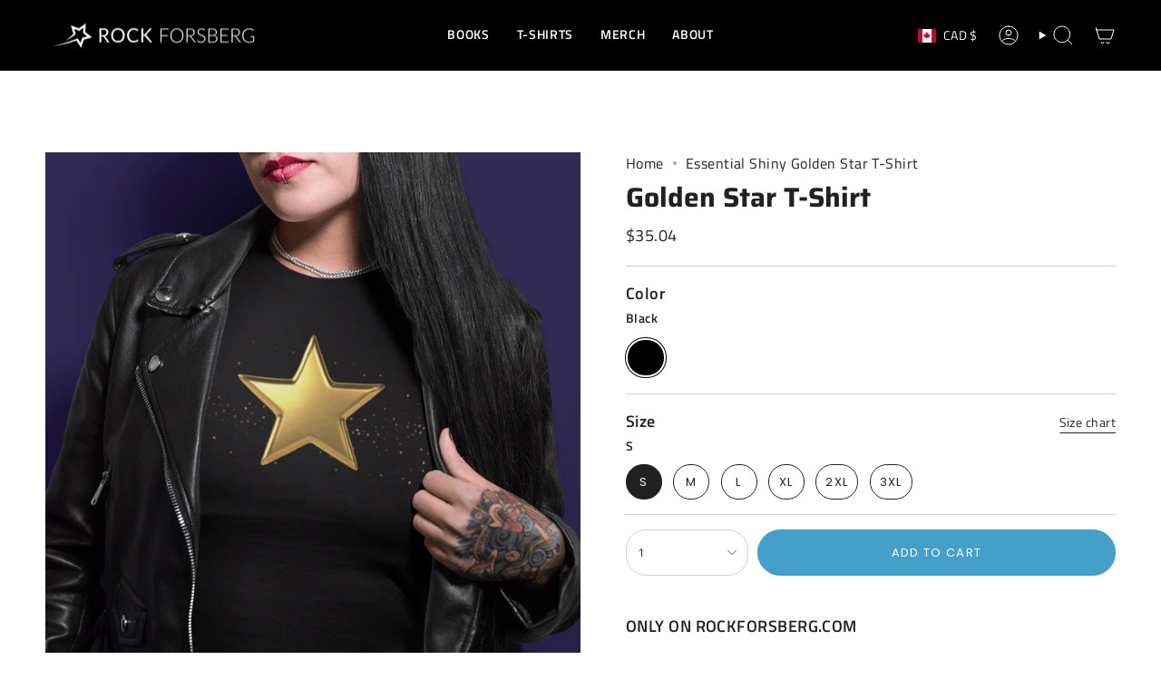

--- FILE ---
content_type: text/html; charset=utf-8
request_url: https://www.rockforsberg.com/en-ca/products/golden-star-t-shirt?section_id=api-product-grid-item
body_size: 1340
content:
<div id="shopify-section-api-product-grid-item" class="shopify-section">

<div data-api-content>
<div
    class="grid-item product-item product-item--swatches product-item--centered product-item--outer-text product-item--has-quickbuy "
    id="product-item--api-product-grid-item-8422041289043"
    data-grid-item
    
  >
    <div class="product-item__image double__image" data-product-image>
      <a
        class="product-link"
        href="/en-ca/products/golden-star-t-shirt"
        aria-label="Golden Star T-Shirt"
        data-product-link="/en-ca/products/golden-star-t-shirt"
      ><div class="product-item__bg" data-product-image-default><figure class="image-wrapper image-wrapper--cover lazy-image lazy-image--backfill is-loading" style="--aspect-ratio: 1;" data-aos="img-in"
  data-aos-delay="||itemAnimationDelay||"
  data-aos-duration="800"
  data-aos-anchor="||itemAnimationAnchor||"
  data-aos-easing="ease-out-quart"><img src="//www.rockforsberg.com/cdn/shop/products/golden-star-t-shirt-609987.png?crop=center&amp;height=967&amp;v=1693415551&amp;width=967" alt="Golden Star T-Shirt - ROCK FORSBERG" width="967" height="967" loading="eager" srcset="//www.rockforsberg.com/cdn/shop/products/golden-star-t-shirt-609987.png?v=1693415551&amp;width=136 136w, //www.rockforsberg.com/cdn/shop/products/golden-star-t-shirt-609987.png?v=1693415551&amp;width=160 160w, //www.rockforsberg.com/cdn/shop/products/golden-star-t-shirt-609987.png?v=1693415551&amp;width=180 180w, //www.rockforsberg.com/cdn/shop/products/golden-star-t-shirt-609987.png?v=1693415551&amp;width=220 220w, //www.rockforsberg.com/cdn/shop/products/golden-star-t-shirt-609987.png?v=1693415551&amp;width=254 254w, //www.rockforsberg.com/cdn/shop/products/golden-star-t-shirt-609987.png?v=1693415551&amp;width=284 284w, //www.rockforsberg.com/cdn/shop/products/golden-star-t-shirt-609987.png?v=1693415551&amp;width=292 292w, //www.rockforsberg.com/cdn/shop/products/golden-star-t-shirt-609987.png?v=1693415551&amp;width=320 320w, //www.rockforsberg.com/cdn/shop/products/golden-star-t-shirt-609987.png?v=1693415551&amp;width=480 480w, //www.rockforsberg.com/cdn/shop/products/golden-star-t-shirt-609987.png?v=1693415551&amp;width=528 528w, //www.rockforsberg.com/cdn/shop/products/golden-star-t-shirt-609987.png?v=1693415551&amp;width=640 640w, //www.rockforsberg.com/cdn/shop/products/golden-star-t-shirt-609987.png?v=1693415551&amp;width=720 720w, //www.rockforsberg.com/cdn/shop/products/golden-star-t-shirt-609987.png?v=1693415551&amp;width=960 960w" sizes="500px" fetchpriority="high" class=" is-loading ">
</figure>

&nbsp;</div><hover-images class="product-item__bg__under">
              <div class="product-item__bg__slider" data-hover-slider><div
                    class="product-item__bg__slide"
                    
                    data-hover-slide-touch
                  ><figure class="image-wrapper image-wrapper--cover lazy-image lazy-image--backfill is-loading" style="--aspect-ratio: 1;"><img src="//www.rockforsberg.com/cdn/shop/products/golden-star-t-shirt-609987.png?crop=center&amp;height=967&amp;v=1693415551&amp;width=967" alt="Golden Star T-Shirt - ROCK FORSBERG" width="967" height="967" loading="lazy" srcset="//www.rockforsberg.com/cdn/shop/products/golden-star-t-shirt-609987.png?v=1693415551&amp;width=136 136w, //www.rockforsberg.com/cdn/shop/products/golden-star-t-shirt-609987.png?v=1693415551&amp;width=160 160w, //www.rockforsberg.com/cdn/shop/products/golden-star-t-shirt-609987.png?v=1693415551&amp;width=180 180w, //www.rockforsberg.com/cdn/shop/products/golden-star-t-shirt-609987.png?v=1693415551&amp;width=220 220w, //www.rockforsberg.com/cdn/shop/products/golden-star-t-shirt-609987.png?v=1693415551&amp;width=254 254w, //www.rockforsberg.com/cdn/shop/products/golden-star-t-shirt-609987.png?v=1693415551&amp;width=284 284w, //www.rockforsberg.com/cdn/shop/products/golden-star-t-shirt-609987.png?v=1693415551&amp;width=292 292w, //www.rockforsberg.com/cdn/shop/products/golden-star-t-shirt-609987.png?v=1693415551&amp;width=320 320w, //www.rockforsberg.com/cdn/shop/products/golden-star-t-shirt-609987.png?v=1693415551&amp;width=480 480w, //www.rockforsberg.com/cdn/shop/products/golden-star-t-shirt-609987.png?v=1693415551&amp;width=528 528w, //www.rockforsberg.com/cdn/shop/products/golden-star-t-shirt-609987.png?v=1693415551&amp;width=640 640w, //www.rockforsberg.com/cdn/shop/products/golden-star-t-shirt-609987.png?v=1693415551&amp;width=720 720w, //www.rockforsberg.com/cdn/shop/products/golden-star-t-shirt-609987.png?v=1693415551&amp;width=960 960w" sizes="500px" fetchpriority="high" class=" is-loading ">
</figure>
</div><div
                    class="product-item__bg__slide"
                    
                      data-hover-slide
                    
                    data-hover-slide-touch
                  ><figure class="image-wrapper image-wrapper--cover lazy-image lazy-image--backfill is-loading" style="--aspect-ratio: 1;"><img src="//www.rockforsberg.com/cdn/shop/products/golden-star-t-shirt-533457.jpg?crop=center&amp;height=2048&amp;v=1693415551&amp;width=2048" alt="Golden Star T-Shirt - ROCK FORSBERG" width="2048" height="2048" loading="lazy" srcset="//www.rockforsberg.com/cdn/shop/products/golden-star-t-shirt-533457.jpg?v=1693415551&amp;width=136 136w, //www.rockforsberg.com/cdn/shop/products/golden-star-t-shirt-533457.jpg?v=1693415551&amp;width=160 160w, //www.rockforsberg.com/cdn/shop/products/golden-star-t-shirt-533457.jpg?v=1693415551&amp;width=180 180w, //www.rockforsberg.com/cdn/shop/products/golden-star-t-shirt-533457.jpg?v=1693415551&amp;width=220 220w, //www.rockforsberg.com/cdn/shop/products/golden-star-t-shirt-533457.jpg?v=1693415551&amp;width=254 254w, //www.rockforsberg.com/cdn/shop/products/golden-star-t-shirt-533457.jpg?v=1693415551&amp;width=284 284w, //www.rockforsberg.com/cdn/shop/products/golden-star-t-shirt-533457.jpg?v=1693415551&amp;width=292 292w, //www.rockforsberg.com/cdn/shop/products/golden-star-t-shirt-533457.jpg?v=1693415551&amp;width=320 320w, //www.rockforsberg.com/cdn/shop/products/golden-star-t-shirt-533457.jpg?v=1693415551&amp;width=480 480w, //www.rockforsberg.com/cdn/shop/products/golden-star-t-shirt-533457.jpg?v=1693415551&amp;width=528 528w, //www.rockforsberg.com/cdn/shop/products/golden-star-t-shirt-533457.jpg?v=1693415551&amp;width=640 640w, //www.rockforsberg.com/cdn/shop/products/golden-star-t-shirt-533457.jpg?v=1693415551&amp;width=720 720w, //www.rockforsberg.com/cdn/shop/products/golden-star-t-shirt-533457.jpg?v=1693415551&amp;width=960 960w, //www.rockforsberg.com/cdn/shop/products/golden-star-t-shirt-533457.jpg?v=1693415551&amp;width=1080 1080w, //www.rockforsberg.com/cdn/shop/products/golden-star-t-shirt-533457.jpg?v=1693415551&amp;width=1296 1296w, //www.rockforsberg.com/cdn/shop/products/golden-star-t-shirt-533457.jpg?v=1693415551&amp;width=1512 1512w, //www.rockforsberg.com/cdn/shop/products/golden-star-t-shirt-533457.jpg?v=1693415551&amp;width=1728 1728w, //www.rockforsberg.com/cdn/shop/products/golden-star-t-shirt-533457.jpg?v=1693415551&amp;width=1950 1950w" sizes="500px" fetchpriority="high" class=" is-loading ">
</figure>
</div></div>
            </hover-images></a>

      <div class="badge-box-container align--top-left body-medium"></div><quick-add-product>
      <div class="quick-add__holder desktop" data-quick-add-holder="8422041289043"><button class="quick-add__button btn btn--solid btn--small"
            type="button"
            aria-label="Quick add"
            data-quick-add-btn
            data-quick-add-modal-handle="golden-star-t-shirt"
          >
            <span class="btn__text">Quick add
</span>
            <span class="btn__added">&nbsp;</span>
            <span class="btn__loader">
              <svg height="18" width="18" class="svg-loader">
                <circle r="7" cx="9" cy="9" />
                <circle stroke-dasharray="87.96459430051421 87.96459430051421" r="7" cx="9" cy="9" />
              </svg>
            </span>
          </button>


<template data-quick-add-modal-template>
  <dialog class="drawer product-quick-add" data-product-id="8422041289043" data-section-id="api-product-grid-item-8422041289043" inert data-quick-add-modal data-scroll-lock-required>
    <form method="dialog">
      <button class="visually-hidden no-js" aria-label="Close"></button>
    </form>

    <div class="drawer__inner product-quick-add__content" data-product-upsell-container data-scroll-lock-scrollable style="--swatch-size: var(--swatch-size-product)">
      <div class="product-quick-add__close-outer">
        <button class="product-quick-add__close drawer__close" aria-label="Close" data-quick-add-modal-close autofocus><svg aria-hidden="true" focusable="false" role="presentation" class="icon icon-cancel" viewBox="0 0 24 24"><path d="M6.758 17.243 12.001 12m5.243-5.243L12 12m0 0L6.758 6.757M12.001 12l5.243 5.243" stroke="currentColor" stroke-linecap="round" stroke-linejoin="round"/></svg></button>
      </div>

      <div class="product-quick-add__inner" data-product-upsell-ajax></div>

      <div class="loader loader--top"><div class="loader-indeterminate"></div></div>
    </div>
  </dialog>
</template></div>
    </quick-add-product>
    </div>

    <div
      class="product-information"
      style="--swatch-size: var(--swatch-size-filters);"
      data-product-information
    >
      <div class="product-item__info body-medium">
        <a class="product-link" href="/en-ca/products/golden-star-t-shirt" data-product-link="/en-ca/products/golden-star-t-shirt">
          <p class="product-item__title">Golden Star T-Shirt</p>

          <div class="product-item__price__holder"><div class="product-item__price" data-product-price>
<span class="price">
  
    <span class="new-price">
      
        <small>From</small>
      
$35.04
</span>
    
  
</span>

</div>
          </div>
        </a><div class="product-item__swatches__holder product-item__swatches__holder--circle product-item__swatches__holder--text-slider">
            
<native-scrollbar class="radio__fieldset radio__fieldset--swatches radio__fieldset--pgi" data-grid-swatch-fieldset>
          <grid-swatch class="selector-wrapper__scrollbar"
            data-scrollbar
            data-swatch-handle="golden-star-t-shirt"
            data-swatch-label="Color"
            data-swatch-values="Black:black"
            data-mobile-columns-small="false"
          >
          </grid-swatch><div class="selector-wrapper__actions">
              <button type="button" class="radio__fieldset__arrow radio__fieldset__arrow--prev is-hidden" data-scrollbar-arrow-prev><svg aria-hidden="true" focusable="false" role="presentation" class="icon icon-nav-arrow-left" viewBox="0 0 24 24"><path d="m15 6-6 6 6 6" stroke="#000" stroke-linecap="round" stroke-linejoin="round"/></svg><span class="visually-hidden">See All</span>
              </button>
              <button type="button" class="radio__fieldset__arrow radio__fieldset__arrow--next is-hidden" data-scrollbar-arrow-next>
                <svg aria-hidden="true" focusable="false" role="presentation" class="icon icon-nav-arrow-right" viewBox="0 0 24 24"><path d="m9 6 6 6-6 6" stroke="#000" stroke-width="1" stroke-linecap="round" stroke-linejoin="round"/></svg>
                <span class="visually-hidden">See All</span>
              </button>
            </div></native-scrollbar>

            <span class="product-item__swatches__count">
              <span data-swatch-count>&nbsp;</span>
            </span>
          </div><quick-add-product>
            <div class="quick-add__holder mobile" data-quick-add-holder="8422041289043"><button
                  class="quick-add__button btn btn--outline btn--small"
                  type="button"
                  aria-label="Quick add"
                  data-quick-add-btn
                  data-quick-add-modal-handle="golden-star-t-shirt"
                >
                  <span class="btn__text">Quick add
</span>
                  <span class="btn__added">&nbsp;</span>
                  <span class="btn__loader">
                    <svg height="18" width="18" class="svg-loader">
                      <circle r="7" cx="9" cy="9" />
                      <circle stroke-dasharray="87.96459430051421 87.96459430051421" r="7" cx="9" cy="9" />
                    </svg>
                  </span>
                </button>


<template data-quick-add-modal-template>
  <dialog class="drawer product-quick-add" data-product-id="8422041289043" data-section-id="api-product-grid-item-8422041289043" inert data-quick-add-modal data-scroll-lock-required>
    <form method="dialog">
      <button class="visually-hidden no-js" aria-label="Close"></button>
    </form>

    <div class="drawer__inner product-quick-add__content" data-product-upsell-container data-scroll-lock-scrollable style="--swatch-size: var(--swatch-size-product)">
      <div class="product-quick-add__close-outer">
        <button class="product-quick-add__close drawer__close" aria-label="Close" data-quick-add-modal-close autofocus><svg aria-hidden="true" focusable="false" role="presentation" class="icon icon-cancel" viewBox="0 0 24 24"><path d="M6.758 17.243 12.001 12m5.243-5.243L12 12m0 0L6.758 6.757M12.001 12l5.243 5.243" stroke="currentColor" stroke-linecap="round" stroke-linejoin="round"/></svg></button>
      </div>

      <div class="product-quick-add__inner" data-product-upsell-ajax></div>

      <div class="loader loader--top"><div class="loader-indeterminate"></div></div>
    </div>
  </dialog>
</template></div>
          </quick-add-product></div>
    </div>
  </div></div></div>

--- FILE ---
content_type: application/x-javascript; charset=utf-8
request_url: https://bundler.nice-team.net/app/shop/status/starcrasher.myshopify.com.js?1768663796
body_size: -382
content:
var bundler_settings_updated='1759145687c';

--- FILE ---
content_type: text/javascript; charset=utf-8
request_url: https://www.rockforsberg.com/en-ca/products/golden-star-t-shirt.js
body_size: 846
content:
{"id":8422041289043,"title":"Golden Star T-Shirt","handle":"golden-star-t-shirt","description":"\u003cp\u003eBe the star you are with this Golden Star T-Shirt! Featuring a flashy design, it'll make you stand out in any crowd. Dare to shine and show off your unique style!\u003c\/p\u003e\n\u003cp\u003eThis classic unisex jersey short sleeve tee fits like a well-loved favorite. Soft cotton and quality print make users fall in love with it over and over again. These t-shirts have-ribbed knit collars to bolster shaping. The shoulders have taping for better fit over time. Dual side seams hold the garment's shape for longer.\u003c\/p\u003e","published_at":"2023-05-27T22:06:23+03:00","created_at":"2023-05-27T18:22:39+03:00","vendor":"Printify","type":"T-Shirt","tags":["Cotton","Crew neck","DTG","Men's Clothing","Regular fit","T-shirts","Unisex","Women's Clothing"],"price":3504,"price_min":3504,"price_max":4627,"available":true,"price_varies":true,"compare_at_price":null,"compare_at_price_min":0,"compare_at_price_max":0,"compare_at_price_varies":false,"variants":[{"id":46660653121875,"title":"Black \/ S","option1":"Black","option2":"S","option3":null,"sku":"20361817737862554894","requires_shipping":true,"taxable":true,"featured_image":null,"available":true,"name":"Golden Star T-Shirt - Black \/ S","public_title":"Black \/ S","options":["Black","S"],"price":3504,"weight":100,"compare_at_price":null,"inventory_management":null,"barcode":null,"requires_selling_plan":false,"selling_plan_allocations":[]},{"id":46660653154643,"title":"Black \/ M","option1":"Black","option2":"M","option3":null,"sku":"23814281867283140958","requires_shipping":true,"taxable":true,"featured_image":null,"available":true,"name":"Golden Star T-Shirt - Black \/ M","public_title":"Black \/ M","options":["Black","M"],"price":3504,"weight":100,"compare_at_price":null,"inventory_management":null,"barcode":null,"requires_selling_plan":false,"selling_plan_allocations":[]},{"id":46660653187411,"title":"Black \/ L","option1":"Black","option2":"L","option3":null,"sku":"18859290305435193509","requires_shipping":true,"taxable":true,"featured_image":null,"available":true,"name":"Golden Star T-Shirt - Black \/ L","public_title":"Black \/ L","options":["Black","L"],"price":3504,"weight":100,"compare_at_price":null,"inventory_management":null,"barcode":null,"requires_selling_plan":false,"selling_plan_allocations":[]},{"id":46660653220179,"title":"Black \/ XL","option1":"Black","option2":"XL","option3":null,"sku":"25873254410527942405","requires_shipping":true,"taxable":true,"featured_image":null,"available":true,"name":"Golden Star T-Shirt - Black \/ XL","public_title":"Black \/ XL","options":["Black","XL"],"price":3504,"weight":100,"compare_at_price":null,"inventory_management":null,"barcode":null,"requires_selling_plan":false,"selling_plan_allocations":[]},{"id":46660653252947,"title":"Black \/ 2XL","option1":"Black","option2":"2XL","option3":null,"sku":"22737533044710967479","requires_shipping":true,"taxable":true,"featured_image":null,"available":true,"name":"Golden Star T-Shirt - Black \/ 2XL","public_title":"Black \/ 2XL","options":["Black","2XL"],"price":4205,"weight":100,"compare_at_price":null,"inventory_management":null,"barcode":null,"requires_selling_plan":false,"selling_plan_allocations":[]},{"id":46660653285715,"title":"Black \/ 3XL","option1":"Black","option2":"3XL","option3":null,"sku":"28183106842358132229","requires_shipping":true,"taxable":true,"featured_image":null,"available":true,"name":"Golden Star T-Shirt - Black \/ 3XL","public_title":"Black \/ 3XL","options":["Black","3XL"],"price":4627,"weight":100,"compare_at_price":null,"inventory_management":null,"barcode":null,"requires_selling_plan":false,"selling_plan_allocations":[]}],"images":["\/\/cdn.shopify.com\/s\/files\/1\/0643\/3085\/8733\/products\/golden-star-t-shirt-609987.png?v=1693415551","\/\/cdn.shopify.com\/s\/files\/1\/0643\/3085\/8733\/products\/golden-star-t-shirt-533457.jpg?v=1693415551","\/\/cdn.shopify.com\/s\/files\/1\/0643\/3085\/8733\/products\/golden-star-t-shirt-634890.png?v=1692707988","\/\/cdn.shopify.com\/s\/files\/1\/0643\/3085\/8733\/products\/golden-star-t-shirt-203136.jpg?v=1692707988"],"featured_image":"\/\/cdn.shopify.com\/s\/files\/1\/0643\/3085\/8733\/products\/golden-star-t-shirt-609987.png?v=1693415551","options":[{"name":"Color","position":1,"values":["Black"]},{"name":"Size","position":2,"values":["S","M","L","XL","2XL","3XL"]}],"url":"\/en-ca\/products\/golden-star-t-shirt","media":[{"alt":"Golden Star T-Shirt - ROCK FORSBERG","id":44584452522323,"position":1,"preview_image":{"aspect_ratio":1.0,"height":967,"width":967,"src":"https:\/\/cdn.shopify.com\/s\/files\/1\/0643\/3085\/8733\/products\/golden-star-t-shirt-609987.png?v=1693415551"},"aspect_ratio":1.0,"height":967,"media_type":"image","src":"https:\/\/cdn.shopify.com\/s\/files\/1\/0643\/3085\/8733\/products\/golden-star-t-shirt-609987.png?v=1693415551","width":967},{"alt":"Golden Star T-Shirt - ROCK FORSBERG","id":44584452489555,"position":2,"preview_image":{"aspect_ratio":1.0,"height":2048,"width":2048,"src":"https:\/\/cdn.shopify.com\/s\/files\/1\/0643\/3085\/8733\/products\/golden-star-t-shirt-533457.jpg?v=1693415551"},"aspect_ratio":1.0,"height":2048,"media_type":"image","src":"https:\/\/cdn.shopify.com\/s\/files\/1\/0643\/3085\/8733\/products\/golden-star-t-shirt-533457.jpg?v=1693415551","width":2048},{"alt":"Golden Star T-Shirt - ROCK FORSBERG","id":44584452555091,"position":3,"preview_image":{"aspect_ratio":1.003,"height":1438,"width":1443,"src":"https:\/\/cdn.shopify.com\/s\/files\/1\/0643\/3085\/8733\/products\/golden-star-t-shirt-634890.png?v=1692707988"},"aspect_ratio":1.003,"height":1438,"media_type":"image","src":"https:\/\/cdn.shopify.com\/s\/files\/1\/0643\/3085\/8733\/products\/golden-star-t-shirt-634890.png?v=1692707988","width":1443},{"alt":"Golden Star T-Shirt - ROCK FORSBERG","id":44584452587859,"position":4,"preview_image":{"aspect_ratio":1.0,"height":2048,"width":2048,"src":"https:\/\/cdn.shopify.com\/s\/files\/1\/0643\/3085\/8733\/products\/golden-star-t-shirt-203136.jpg?v=1692707988"},"aspect_ratio":1.0,"height":2048,"media_type":"image","src":"https:\/\/cdn.shopify.com\/s\/files\/1\/0643\/3085\/8733\/products\/golden-star-t-shirt-203136.jpg?v=1692707988","width":2048}],"requires_selling_plan":false,"selling_plan_groups":[]}

--- FILE ---
content_type: text/javascript; charset=utf-8
request_url: https://www.rockforsberg.com/en-ca/products/golden-star-t-shirt.js?currency=CAD&country=CA
body_size: 599
content:
{"id":8422041289043,"title":"Golden Star T-Shirt","handle":"golden-star-t-shirt","description":"\u003cp\u003eBe the star you are with this Golden Star T-Shirt! Featuring a flashy design, it'll make you stand out in any crowd. Dare to shine and show off your unique style!\u003c\/p\u003e\n\u003cp\u003eThis classic unisex jersey short sleeve tee fits like a well-loved favorite. Soft cotton and quality print make users fall in love with it over and over again. These t-shirts have-ribbed knit collars to bolster shaping. The shoulders have taping for better fit over time. Dual side seams hold the garment's shape for longer.\u003c\/p\u003e","published_at":"2023-05-27T22:06:23+03:00","created_at":"2023-05-27T18:22:39+03:00","vendor":"Printify","type":"T-Shirt","tags":["Cotton","Crew neck","DTG","Men's Clothing","Regular fit","T-shirts","Unisex","Women's Clothing"],"price":3504,"price_min":3504,"price_max":4627,"available":true,"price_varies":true,"compare_at_price":null,"compare_at_price_min":0,"compare_at_price_max":0,"compare_at_price_varies":false,"variants":[{"id":46660653121875,"title":"Black \/ S","option1":"Black","option2":"S","option3":null,"sku":"20361817737862554894","requires_shipping":true,"taxable":true,"featured_image":null,"available":true,"name":"Golden Star T-Shirt - Black \/ S","public_title":"Black \/ S","options":["Black","S"],"price":3504,"weight":100,"compare_at_price":null,"inventory_management":null,"barcode":null,"requires_selling_plan":false,"selling_plan_allocations":[]},{"id":46660653154643,"title":"Black \/ M","option1":"Black","option2":"M","option3":null,"sku":"23814281867283140958","requires_shipping":true,"taxable":true,"featured_image":null,"available":true,"name":"Golden Star T-Shirt - Black \/ M","public_title":"Black \/ M","options":["Black","M"],"price":3504,"weight":100,"compare_at_price":null,"inventory_management":null,"barcode":null,"requires_selling_plan":false,"selling_plan_allocations":[]},{"id":46660653187411,"title":"Black \/ L","option1":"Black","option2":"L","option3":null,"sku":"18859290305435193509","requires_shipping":true,"taxable":true,"featured_image":null,"available":true,"name":"Golden Star T-Shirt - Black \/ L","public_title":"Black \/ L","options":["Black","L"],"price":3504,"weight":100,"compare_at_price":null,"inventory_management":null,"barcode":null,"requires_selling_plan":false,"selling_plan_allocations":[]},{"id":46660653220179,"title":"Black \/ XL","option1":"Black","option2":"XL","option3":null,"sku":"25873254410527942405","requires_shipping":true,"taxable":true,"featured_image":null,"available":true,"name":"Golden Star T-Shirt - Black \/ XL","public_title":"Black \/ XL","options":["Black","XL"],"price":3504,"weight":100,"compare_at_price":null,"inventory_management":null,"barcode":null,"requires_selling_plan":false,"selling_plan_allocations":[]},{"id":46660653252947,"title":"Black \/ 2XL","option1":"Black","option2":"2XL","option3":null,"sku":"22737533044710967479","requires_shipping":true,"taxable":true,"featured_image":null,"available":true,"name":"Golden Star T-Shirt - Black \/ 2XL","public_title":"Black \/ 2XL","options":["Black","2XL"],"price":4205,"weight":100,"compare_at_price":null,"inventory_management":null,"barcode":null,"requires_selling_plan":false,"selling_plan_allocations":[]},{"id":46660653285715,"title":"Black \/ 3XL","option1":"Black","option2":"3XL","option3":null,"sku":"28183106842358132229","requires_shipping":true,"taxable":true,"featured_image":null,"available":true,"name":"Golden Star T-Shirt - Black \/ 3XL","public_title":"Black \/ 3XL","options":["Black","3XL"],"price":4627,"weight":100,"compare_at_price":null,"inventory_management":null,"barcode":null,"requires_selling_plan":false,"selling_plan_allocations":[]}],"images":["\/\/cdn.shopify.com\/s\/files\/1\/0643\/3085\/8733\/products\/golden-star-t-shirt-609987.png?v=1693415551","\/\/cdn.shopify.com\/s\/files\/1\/0643\/3085\/8733\/products\/golden-star-t-shirt-533457.jpg?v=1693415551","\/\/cdn.shopify.com\/s\/files\/1\/0643\/3085\/8733\/products\/golden-star-t-shirt-634890.png?v=1692707988","\/\/cdn.shopify.com\/s\/files\/1\/0643\/3085\/8733\/products\/golden-star-t-shirt-203136.jpg?v=1692707988"],"featured_image":"\/\/cdn.shopify.com\/s\/files\/1\/0643\/3085\/8733\/products\/golden-star-t-shirt-609987.png?v=1693415551","options":[{"name":"Color","position":1,"values":["Black"]},{"name":"Size","position":2,"values":["S","M","L","XL","2XL","3XL"]}],"url":"\/en-ca\/products\/golden-star-t-shirt","media":[{"alt":"Golden Star T-Shirt - ROCK FORSBERG","id":44584452522323,"position":1,"preview_image":{"aspect_ratio":1.0,"height":967,"width":967,"src":"https:\/\/cdn.shopify.com\/s\/files\/1\/0643\/3085\/8733\/products\/golden-star-t-shirt-609987.png?v=1693415551"},"aspect_ratio":1.0,"height":967,"media_type":"image","src":"https:\/\/cdn.shopify.com\/s\/files\/1\/0643\/3085\/8733\/products\/golden-star-t-shirt-609987.png?v=1693415551","width":967},{"alt":"Golden Star T-Shirt - ROCK FORSBERG","id":44584452489555,"position":2,"preview_image":{"aspect_ratio":1.0,"height":2048,"width":2048,"src":"https:\/\/cdn.shopify.com\/s\/files\/1\/0643\/3085\/8733\/products\/golden-star-t-shirt-533457.jpg?v=1693415551"},"aspect_ratio":1.0,"height":2048,"media_type":"image","src":"https:\/\/cdn.shopify.com\/s\/files\/1\/0643\/3085\/8733\/products\/golden-star-t-shirt-533457.jpg?v=1693415551","width":2048},{"alt":"Golden Star T-Shirt - ROCK FORSBERG","id":44584452555091,"position":3,"preview_image":{"aspect_ratio":1.003,"height":1438,"width":1443,"src":"https:\/\/cdn.shopify.com\/s\/files\/1\/0643\/3085\/8733\/products\/golden-star-t-shirt-634890.png?v=1692707988"},"aspect_ratio":1.003,"height":1438,"media_type":"image","src":"https:\/\/cdn.shopify.com\/s\/files\/1\/0643\/3085\/8733\/products\/golden-star-t-shirt-634890.png?v=1692707988","width":1443},{"alt":"Golden Star T-Shirt - ROCK FORSBERG","id":44584452587859,"position":4,"preview_image":{"aspect_ratio":1.0,"height":2048,"width":2048,"src":"https:\/\/cdn.shopify.com\/s\/files\/1\/0643\/3085\/8733\/products\/golden-star-t-shirt-203136.jpg?v=1692707988"},"aspect_ratio":1.0,"height":2048,"media_type":"image","src":"https:\/\/cdn.shopify.com\/s\/files\/1\/0643\/3085\/8733\/products\/golden-star-t-shirt-203136.jpg?v=1692707988","width":2048}],"requires_selling_plan":false,"selling_plan_groups":[]}